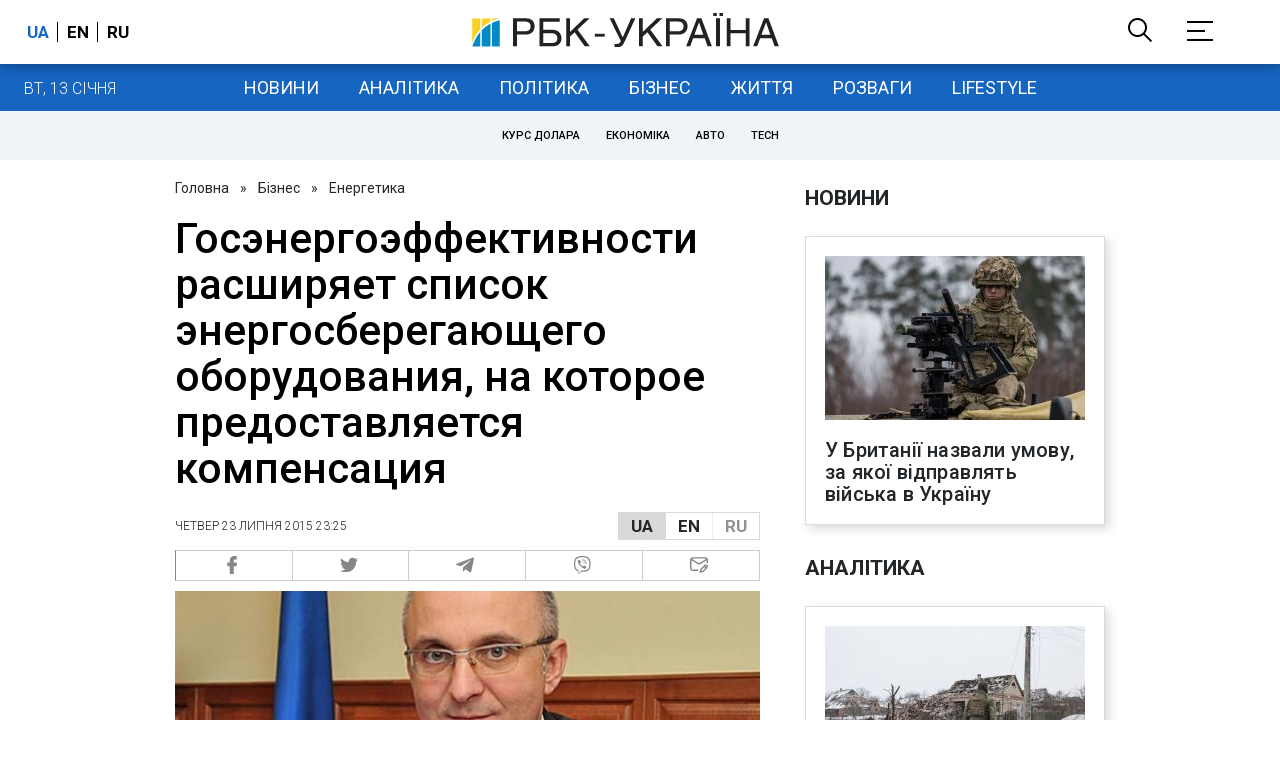

--- FILE ---
content_type: application/javascript; charset=utf-8
request_url: https://fundingchoicesmessages.google.com/f/AGSKWxXYprfrbcUXKK47muqzJbZwslZLeJs3tD7Xn0I2ipq70GX-XiThXpUQik6vU8gdydjpIYxzBjBtrmaWnK5bLklZ63wv4F9VcOJXF7LbKiVMs1CLWgTPYmrXX4c4UOw4D9O-kOvuRu69n-A2_61s0pANBP2SKi7V-zHlOvXsJuYDx_X03swarYfNZQ==/_/768x90-?advertiser_id=/adv_top./120x240__ads_iframe.
body_size: -1288
content:
window['36043774-d3b7-467b-abea-5c47a6223b77'] = true;